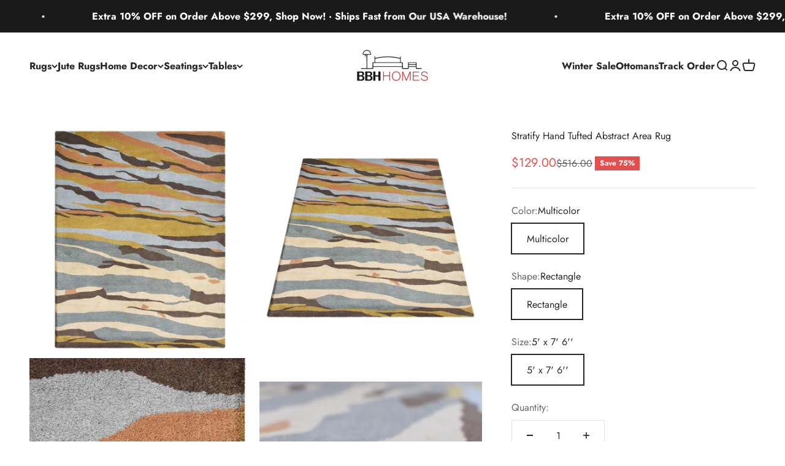

--- FILE ---
content_type: text/javascript; charset=utf-8
request_url: https://bbhhomes.com/products/hand-tufted-wool-rectangle-area-rug-abstract-multicolor-bbh-homes-bbk03117.js
body_size: 2213
content:
{"id":8785090511170,"title":"Stratify Hand Tufted Abstract Area Rug","handle":"hand-tufted-wool-rectangle-area-rug-abstract-multicolor-bbh-homes-bbk03117","description":"\u003cdiv class=\"flex-1 overflow-hidden\"\u003e\u003cdiv class=\"react-scroll-to-bottom--css-akvsf-79elbk h-full\"\u003e\u003cdiv class=\"react-scroll-to-bottom--css-akvsf-1n7m0yu\"\u003e\u003cdiv class=\"flex flex-col pb-9 text-sm\"\u003e\u003cdiv class=\"w-full text-token-text-primary\" data-testid=\"conversation-turn-19\"\u003e\u003cdiv class=\"px-4 py-2 justify-center text-base md:gap-6 m-auto\"\u003e\u003cdiv class=\"flex flex-1 text-base mx-auto gap-3 md:px-5 lg:px-1 xl:px-5 md:max-w-3xl lg:max-w-[40rem] xl:max-w-[48rem] group final-completion\"\u003e\u003cdiv class=\"relative flex w-full flex-col lg:w-[calc(100%-115px)] agent-turn\"\u003e\u003cdiv class=\"flex-col gap-1 md:gap-3\"\u003e\u003cdiv class=\"flex flex-grow flex-col max-w-full\"\u003e\u003cdiv data-message-author-role=\"assistant\" data-message-id=\"e7ca03e1-190e-46e0-b2ce-36a21d6a55bf\" class=\"min-h-[20px] text-message flex flex-col items-start gap-3 whitespace-pre-wrap break-words [.text-message+\u0026amp;]:mt-5 overflow-x-auto\"\u003e\u003cdiv class=\"markdown prose w-full break-words dark:prose-invert light\"\u003e\u003cp\u003eDiscover \"Stratify,\" an exquisite hand-tufted wool area rug that captures the layered beauty of geological strata. Each rug, taking 30-40 days to create, boasts a luxuriously thick pile for ultimate endurance and comfort. Its rich tapestry of flowing lines in a harmonious palette mirrors the earth's natural contours, bringing an element of the sublime outdoors into your living space. Stratify is designed for those who value longevity in style, providing a durable yet elegant foundation for any room.\u003c\/p\u003e\u003c\/div\u003e\u003c\/div\u003e\u003c\/div\u003e\u003c\/div\u003e\u003c\/div\u003e\u003c\/div\u003e\u003c\/div\u003e\u003c\/div\u003e\u003c\/div\u003e\u003c\/div\u003e\u003c\/div\u003e\u003c\/div\u003e\u003cdiv class=\"w-full pt-2 md:pt-0 dark:border-white\/20 md:border-transparent md:dark:border-transparent md:w-[calc(100%-.5rem)]\"\u003e\u003cform class=\"stretch mx-2 flex flex-row gap-3 last:mb-2 md:mx-4 md:last:mb-6 lg:mx-auto lg:max-w-2xl xl:max-w-3xl\"\u003e\u003cdiv class=\"relative flex h-full flex-1 items-stretch md:flex-col\"\u003e\u003cdiv class=\"flex w-full items-center\"\u003e\u003cbr\u003e\u003c\/div\u003e\u003c\/div\u003e\u003c\/form\u003e\u003c\/div\u003e\u003ctable width=\"100%\"\u003e\u003ctbody\u003e\n\u003ctr\u003e\n\u003ctd\u003eConstruction\u003c\/td\u003e\n\u003ctd\u003eHandmade\u003cbr\u003e\n\u003c\/td\u003e\n\u003c\/tr\u003e\n\u003ctr\u003e\n\u003ctd\u003eOrigin\u003c\/td\u003e\n\u003ctd\u003eIndia\u003c\/td\u003e\n\u003c\/tr\u003e\n\u003ctr\u003e\n\u003ctd\u003ePattern\u003c\/td\u003e\n\u003ctd\u003eAbstract\u003c\/td\u003e\n\u003c\/tr\u003e\n\u003ctr\u003e\n\u003ctd\u003eMaterial\u003c\/td\u003e\n\u003ctd\u003eWool\u003cbr\u003e\n\u003c\/td\u003e\n\u003c\/tr\u003e\n\u003ctr\u003e\n\u003ctd\u003eColor\u003c\/td\u003e\n\u003ctd\u003eMulticolor\u003c\/td\u003e\n\u003c\/tr\u003e\n\u003ctr\u003e\n\u003ctd\u003e\u003cp class=\"p1\"\u003ePile Height\u003cspan class=\"Apple-converted-space\"\u003e \u003c\/span\u003e\u003c\/p\u003e\u003c\/td\u003e\n\u003ctd\u003e\u003cp class=\"p1\"\u003e0.75 Inch\u003c\/p\u003e\u003c\/td\u003e\n\u003c\/tr\u003e\n\u003c\/tbody\u003e\u003c\/table\u003e\u003cp\u003e\u003cb\u003eProduct Disclaimer\u003c\/b\u003e\u003cbr\u003e\nThank you for considering our luxurious rug for your home. We want to provide you with important information to ensure a transparent and satisfactory shopping experience.\u003cbr\u003e\n\nDue to their natural fiber composition, may have a mild smell caused by moisture retention. This is a normal characteristic and will gradually dissipate over a few weeks as the rug adjusts to its environment.\u003cbr\u003e\n\nTo help the process, we recommend placing the rug in a well-ventilated area. If needed, you can gently air it out to speed up the natural dissipation of the scent.\u003cbr\u003e\n\nWe want to ensure that you are well-informed before making your purchase. If you have any concerns or require further clarification, our customer service team is readily available to assist you.\u003cbr\u003e\n\nThank you for choosing our products. We look forward to the opportunity to provide you with a beautiful and high-quality addition to your home.\n\u003c\/p\u003e","published_at":"2023-09-28T04:32:37-04:00","created_at":"2023-09-28T04:32:42-04:00","vendor":"BBH Homes","type":"Rugs","tags":["5' x 7' 6''","Abstract Rugs","All Rugs","Fourth Of July Sale","Hand Tufted","K03117","Medium (Up to 6’ x 9’)","Multicolor","Rectangle","store149","Wool"],"price":12900,"price_min":12900,"price_max":12900,"available":true,"price_varies":false,"compare_at_price":51600,"compare_at_price_min":51600,"compare_at_price_max":51600,"compare_at_price_varies":false,"variants":[{"id":46980030562626,"title":"Multicolor \/ Rectangle \/ 5' x 7' 6''","option1":"Multicolor","option2":"Rectangle","option3":"5' x 7' 6''","sku":"BR0005535","requires_shipping":true,"taxable":false,"featured_image":{"id":43153336467778,"product_id":8785090511170,"position":1,"created_at":"2023-10-25T06:42:05-04:00","updated_at":"2025-08-08T05:30:49-04:00","alt":null,"width":1000,"height":1000,"src":"https:\/\/cdn.shopify.com\/s\/files\/1\/0772\/2588\/6018\/products\/K03117T0000A_2_111ab168-99cc-479e-9a59-4d320912c895.jpg?v=1754645449","variant_ids":[46980030562626]},"available":true,"name":"Stratify Hand Tufted Abstract Area Rug - Multicolor \/ Rectangle \/ 5' x 7' 6''","public_title":"Multicolor \/ Rectangle \/ 5' x 7' 6''","options":["Multicolor","Rectangle","5' x 7' 6''"],"price":12900,"weight":29,"compare_at_price":51600,"inventory_management":"shopify","barcode":"192791422786","featured_media":{"alt":null,"id":35592635056450,"position":1,"preview_image":{"aspect_ratio":1.0,"height":1000,"width":1000,"src":"https:\/\/cdn.shopify.com\/s\/files\/1\/0772\/2588\/6018\/products\/K03117T0000A_2_111ab168-99cc-479e-9a59-4d320912c895.jpg?v=1754645449"}},"requires_selling_plan":false,"selling_plan_allocations":[]}],"images":["\/\/cdn.shopify.com\/s\/files\/1\/0772\/2588\/6018\/products\/K03117T0000A_2_111ab168-99cc-479e-9a59-4d320912c895.jpg?v=1754645449","\/\/cdn.shopify.com\/s\/files\/1\/0772\/2588\/6018\/products\/K03117T0000A_3_92b4862b-afce-40b7-af9d-16c2763a1daf.jpg?v=1754645449","\/\/cdn.shopify.com\/s\/files\/1\/0772\/2588\/6018\/products\/K03117T0000A_4_dc2d93a2-2a7c-473d-8db7-7b081c1bccc8.jpg?v=1754645449","\/\/cdn.shopify.com\/s\/files\/1\/0772\/2588\/6018\/products\/K03117T0000A_5_bccec854-daba-408a-afaf-50b3a3721fc0.jpg?v=1754645449"],"featured_image":"\/\/cdn.shopify.com\/s\/files\/1\/0772\/2588\/6018\/products\/K03117T0000A_2_111ab168-99cc-479e-9a59-4d320912c895.jpg?v=1754645449","options":[{"name":"Color","position":1,"values":["Multicolor"]},{"name":"Shape","position":2,"values":["Rectangle"]},{"name":"Size","position":3,"values":["5' x 7' 6''"]}],"url":"\/products\/hand-tufted-wool-rectangle-area-rug-abstract-multicolor-bbh-homes-bbk03117","media":[{"alt":null,"id":35592635056450,"position":1,"preview_image":{"aspect_ratio":1.0,"height":1000,"width":1000,"src":"https:\/\/cdn.shopify.com\/s\/files\/1\/0772\/2588\/6018\/products\/K03117T0000A_2_111ab168-99cc-479e-9a59-4d320912c895.jpg?v=1754645449"},"aspect_ratio":1.0,"height":1000,"media_type":"image","src":"https:\/\/cdn.shopify.com\/s\/files\/1\/0772\/2588\/6018\/products\/K03117T0000A_2_111ab168-99cc-479e-9a59-4d320912c895.jpg?v=1754645449","width":1000},{"alt":null,"id":35592635089218,"position":2,"preview_image":{"aspect_ratio":1.0,"height":1000,"width":1000,"src":"https:\/\/cdn.shopify.com\/s\/files\/1\/0772\/2588\/6018\/products\/K03117T0000A_3_92b4862b-afce-40b7-af9d-16c2763a1daf.jpg?v=1754645449"},"aspect_ratio":1.0,"height":1000,"media_type":"image","src":"https:\/\/cdn.shopify.com\/s\/files\/1\/0772\/2588\/6018\/products\/K03117T0000A_3_92b4862b-afce-40b7-af9d-16c2763a1daf.jpg?v=1754645449","width":1000},{"alt":null,"id":35592635121986,"position":3,"preview_image":{"aspect_ratio":1.0,"height":1000,"width":1000,"src":"https:\/\/cdn.shopify.com\/s\/files\/1\/0772\/2588\/6018\/products\/K03117T0000A_4_dc2d93a2-2a7c-473d-8db7-7b081c1bccc8.jpg?v=1754645449"},"aspect_ratio":1.0,"height":1000,"media_type":"image","src":"https:\/\/cdn.shopify.com\/s\/files\/1\/0772\/2588\/6018\/products\/K03117T0000A_4_dc2d93a2-2a7c-473d-8db7-7b081c1bccc8.jpg?v=1754645449","width":1000},{"alt":null,"id":35592635154754,"position":4,"preview_image":{"aspect_ratio":1.0,"height":1000,"width":1000,"src":"https:\/\/cdn.shopify.com\/s\/files\/1\/0772\/2588\/6018\/products\/K03117T0000A_5_bccec854-daba-408a-afaf-50b3a3721fc0.jpg?v=1754645449"},"aspect_ratio":1.0,"height":1000,"media_type":"image","src":"https:\/\/cdn.shopify.com\/s\/files\/1\/0772\/2588\/6018\/products\/K03117T0000A_5_bccec854-daba-408a-afaf-50b3a3721fc0.jpg?v=1754645449","width":1000}],"requires_selling_plan":false,"selling_plan_groups":[]}